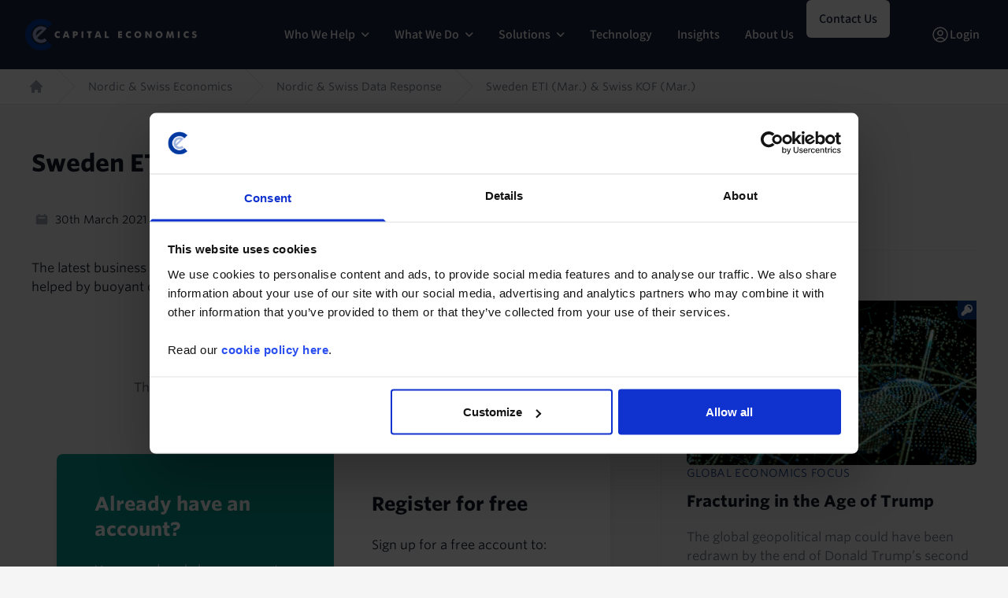

--- FILE ---
content_type: text/html; charset=UTF-8
request_url: https://www.capitaleconomics.com/clients/publications/nordic-swiss-economics/nordic-swiss-data-response/sweden-eti-mar-swiss-kof-mar
body_size: 18084
content:

<!DOCTYPE html>
<html lang="en" dir="ltr" class="scroll-smooth">
  <head>
    <meta name="viewport" content="width=device-width, initial-scale=1.0" />
    <link rel="apple-touch-icon" sizes="180x180" href="/themes/custom/ce/images/favicons/apple-touch-icon.png">
    <link rel="icon" type="image/png" sizes="32x32" href="/themes/custom/ce/images/favicons/favicon-32x32.png">
    <link rel="icon" type="image/png" sizes="16x16" href="/themes/custom/ce/images/favicons/favicon-16x16.png">
    <link rel="manifest" href="/themes/custom/ce/images/favicons/site.webmanifest">
    <link rel="mask-icon" href="/themes/custom/ce/images/favicons/safari-pinned-tab.svg" color="#000000">
    <link rel="shortcut icon" href="/themes/custom/ce/images/favicons/favicon.ico">
    <meta name="msapplication-TileColor" content="#000000">
    <meta name="msapplication-config" content="/themes/custom/ce/images/favicons/browserconfig.xml">
    <meta name="theme-color" content="#ffffff">
    <meta charset="utf-8" />
<script type="text/javascript" id="Cookiebot" src="https://consent.cookiebot.com/uc.js" data-cbid="6ebae365-80ed-4892-9640-9c67522ccd71" data-blockingmode="auto" async="async"></script>
<meta name="description" content="Ending Q1 on the front foot The latest business surveys indicate that Sweden and Switzerland ended Q1 on strong footings, helped by buoyant conditions in their manufacturing sectors. The rise in Sweden’s ETI in March, from 103.8 in February to 105.3, suggests that the Swedish economy has weathered tighter domestic restrictions well. While the ETI has not been a great indicator of" />
<link rel="canonical" href="https://www.capitaleconomics.com/clients/publications/nordic-swiss-economics/nordic-swiss-data-response/sweden-eti-mar-swiss-kof-mar" />
<meta name="baggage" content="sentry-trace_id=59f405b88c1243e2b8deb32a592ece7c,sentry-sample_rate=0.01,sentry-public_key=4c847c8210125a8e87228c743dbf799f,sentry-release=v3.15.1,sentry-environment=production,sentry-sampled=false" />
<meta name="sentry-trace" content="59f405b88c1243e2b8deb32a592ece7c-63f9d9b82e93418a-0" />
<meta name="traceparent" content="00-59f405b88c1243e2b8deb32a592ece7c-63f9d9b82e93418a-00" />
<meta name="Generator" content="Drupal 10 (https://www.drupal.org)" />
<meta name="MobileOptimized" content="width" />
<meta name="HandheldFriendly" content="true" />
<meta name="viewport" content="width=device-width, initial-scale=1.0" />
<script type="application/ld+json">{
    "@context": "https://schema.org",
    "@graph": [
        {
            "@type": "Article",
            "headline": "Sweden ETI (Mar.) \u0026 Swiss KOF (Mar.)",
            "name": "Sweden ETI (Mar.) \u0026 Swiss KOF (Mar.)",
            "description": "The latest business surveys indicate that Sweden and Switzerland ended Q1 on strong footings, helped by buoyant conditions in their manufacturing sectors.",
            "datePublished": "Wed, 28/05/2025 - 16:05",
            "dateModified": "Wed, 28/05/2025 - 16:05",
            "author": {
                "@type": "Person",
                "name": "Melanie Debono"
            }
        }
    ]
}</script>

    <title>Sweden ETI (Mar.) &amp; Swiss KOF (Mar.) | Capital Economics</title>
    <link rel="stylesheet" media="all" href="/sites/default/files/css/css_w_vKY_huFkp3J_EQXdrL6xAk4LUAjXfUEBvCkq1yYPE.css?delta=0&amp;language=en&amp;theme=ce&amp;include=eJw9y1EOwjAMA9ALheVMaWeV0oxUTQbr7RkI-LHsJzmDk1puThlc1JLoxWNqvZe3xOxWhvTrpGzWKpIF_9tpA7yOvYsucpODcMR5bT_7TvLpgY2TOOhR8XT-5LLZuiteJrczBw" />
<link rel="stylesheet" media="all" href="/sites/default/files/css/css_W4s8Jr50F2q0GHl9092hWPrPyHXhY95EHvygtN3j2Xk.css?delta=1&amp;language=en&amp;theme=ce&amp;include=eJw9y1EOwjAMA9ALheVMaWeV0oxUTQbr7RkI-LHsJzmDk1puThlc1JLoxWNqvZe3xOxWhvTrpGzWKpIF_9tpA7yOvYsucpODcMR5bT_7TvLpgY2TOOhR8XT-5LLZuiteJrczBw" />
<link rel="stylesheet" media="all" href="https://cloud.typography.com/6333452/6559432/css/fonts.css" />

    <script type="application/json" data-drupal-selector="drupal-settings-json">{"path":{"baseUrl":"\/","pathPrefix":"","currentPath":"node\/56724","currentPathIsAdmin":false,"isFront":false,"currentLanguage":"en"},"pluralDelimiter":"\u0003","suppressDeprecationErrors":true,"gtag":{"tagId":"","consentMode":false,"otherIds":[],"events":[],"additionalConfigInfo":[]},"ajaxPageState":{"libraries":"[base64]","theme":"ce","theme_token":null},"ajaxTrustedUrl":[],"gtm":{"tagId":null,"settings":{"data_layer":"dataLayer","include_environment":false},"tagIds":["GTM-KP6Q9BP"]},"raven":{"options":{"dsn":"https:\/\/4c847c8210125a8e87228c743dbf799f@www.supertreetrunk.com\/\/11","environment":"production","release":"v3.15.1","integrations":[],"tracesSampleRate":0.01,"autoSessionTracking":false,"sendClientReports":false},"showReportDialog":false,"browserTracingOptions":{"enableInp":true}},"data":{"extlink":{"extTarget":true,"extTargetNoOverride":true,"extNofollow":true,"extNoreferrer":true,"extFollowNoOverride":false,"extClass":"ext","extLabel":"(link is external)","extImgClass":false,"extSubdomains":true,"extExclude":"","extInclude":"","extCssExclude":".marketing .btn, .no-ext","extCssExplicit":"","extAlert":false,"extAlertText":"This link will take you to an external web site. We are not responsible for their content.","mailtoClass":"0","mailtoLabel":"(link sends email)","extUseFontAwesome":false,"extIconPlacement":"append","extFaLinkClasses":"fa fa-external-link","extFaMailtoClasses":"fa fa-envelope-o","whitelistedDomains":["capital-economics-content.s3.eu-west-2.amazonaws.com","research.cdn.capitaleconomics.com"]}},"dataLayer":{"defaultLang":"en","languages":{"en":{"id":"en","name":"English","direction":"ltr","weight":0}}},"cookiebot":{"message_placeholder_cookieconsent_optout_marketing_show":false,"message_placeholder_cookieconsent_optout_marketing":"\u003Cdiv class=\u0022cookiebot cookieconsent-optout-marketing\u0022\u003E\n\t\u003Cdiv class=\u0022cookieconsent-optout-marketing__inner\u0022\u003E\n\t\t\u003Cp\u003EPlease \u003Ca class=\u0022cookieconsent-optout-marketing__cookiebot-renew\u0022 href=\u0022!cookiebot_renew\u0022\u003Eaccept marketing-cookies\u003C\/a\u003E to view this embedded content from \u003Ca class=\u0022cookieconsent-optout-marketing__from-src-url\u0022 href=\u0022!cookiebot_from_src_url\u0022\u003E!cookiebot_from_src_url\u003C\/a\u003E\u003C\/p\u003E\n\n\n\t\u003C\/div\u003E\n\u003C\/div\u003E\n"},"csp":{"nonce":"gRvISGk1D5goYGkWKvuf5g"},"ckeditor5Premium":{"isMediaInstalled":true},"user":{"uid":0,"permissionsHash":"2803472b0bfc417efb568cfa27eb2bc49fd7b5aece1624d96c89eeea14320631"}}</script>
<script src="/sites/default/files/js/js_eLSkH_V58z4CrMrca94zk7GfuwMVnP_ALGdsTeqJxxI.js?scope=header&amp;delta=0&amp;language=en&amp;theme=ce&amp;include=eJxdjEEOwjAMBD-U1k-KnMRKTU1cOU5pf09BCAkuo505bCaoogll6n4KtxoygVHftHXeaXJMQv0Vh99j12GZ4oKtCFnIqitTUofvCgUdBU8ySLTgzmo90OHX9QrFxoYyfzRU1SoUHSvUC_8-4w2P33gPhjs1eDM4sjy4lTgYUDZu9ARQGU_V"></script>
<script src="/modules/contrib/google_tag/js/gtag.js?t8qyt4"></script>
<script src="/modules/contrib/google_tag/js/gtm.js?t8qyt4"></script>

  </head>
  <body class="path-node page-node-type-publication bg-grey-light">
        <a href="#main-content" class="visually-hidden focusable">
      Skip to main content
    </a>
    
      <div class="dialog-off-canvas-main-canvas" data-off-canvas-main-canvas>
    
  
<div id="anonymous-nav" x-data="{ background: false, subMenuOpen: false }" class="w-full">
  <div class="inset-0 shadow pointer-events-none" aria-hidden="true"></div>
  <div
    x-data="{ subMenuOpen: false }"
    class="relative z-20"
    :class="subMenuOpen ? 'lg:bg-design-md25-primary-dark' : ''"
  >
    <div class="container mx-auto flex justify-between items-center px-2 lg:px-8 lg:space-x-5 items-stretch">
      <div class="flex shrink-0 logo py-4 order-first items-center">
                      <div id="block-ce-branding" class="system-branding-block">
  
    
    <a href="/" rel="home" class="flex">
    <span class="sr-only">Capital Economics</span>
    <img class="sm:h-10 h-8 w-auto" src="/themes/custom/ce/logo.svg" alt="Home" />
  </a>
</div>


      </div>

            <div class="flex lg:hidden self-center order-last" x-data="{ mobileMenuOpen: false }">
        <button
          type="button"
          aria-expanded="false"
          aria-haspopup="true"
          x-on:click="mobileMenuOpen = !mobileMenuOpen;"
          :aria-checked="mobileMenuOpen"
          class="bg-white rounded-md p-2 inline-flex items-center justify-center text-gray-400 hover:text-gray-500 hover:bg-gray-100 focus:outline-none focus:ring-2 focus:ring-inset focus:ring-design-brand-primary"
          role="checkbox"
          tabindex="0"
          title="Open menu"
        >
          <span class="sr-only">Open menu</span>
          <svg class="h-6 w-6" xmlns="http://www.w3.org/2000/svg" fill="none" viewBox="0 0 24 24" stroke="currentColor" aria-hidden="true">
            <path stroke-linecap="round" stroke-linejoin="round" stroke-width="2" d="M4 6h16M4 12h16M4 18h16" />
          </svg>
        </button>

        <div
          x-show="mobileMenuOpen"
          x-cloak
          x-transition:enter="duration-200 ease-out"
          x-transition:enter-start="opacity-0 scale-95"
          x-transition:enter-end="opacity-100 scale-100"
          x-transition:leave="duration-100 ease-in"
          x-transition:leave-start="opacity-100 scale-100"
          x-transition:leave-end="opacity-0 scale-95"
          class="fixed w-full overflow-y-scroll mx-auto z-30 top-0 inset-x-0 transition transform origin-top-right lg:hidden bg-[#24213A]"
          id="mobileNavWrapper"
        >
          <div class="w-full md25-primary-dark flex">
            <div class="w-full h-screen">
                <div class="pb-6 lg:px-5 sm:pb-8">
  <div class="flex justify-end border-b lg:border-b-0 border-solid border-[#333042] items-center h-[4.5rem] md25-primary-dark">
        <!-- Close button -->
    <div class="pl-8 pr-6">
      <button
  type="button"
  @click="mobileMenuOpen = false; 0 !== '0' ? mobileSubMenuOpen0 = false : null;"
  class="rounded-md p-2 inline-flex items-center justify-center text-design-header-text focus:outline-none focus:ring-2 focus:ring-inset focus:ring-design-header-text"
>
  <span class="sr-only">Close menu</span>
  <svg class="h-6 w-6" xmlns="http://www.w3.org/2000/svg" fill="none" viewBox="0 0 24 24" stroke="currentColor" aria-hidden="true">
    <path stroke-linecap="round" stroke-linejoin="round" stroke-width="2" d="M6 18L18 6M6 6l12 12" />
  </svg>
</button>
    </div>
  </div>

    <nav id="mobileMenu" class="text-white" role="navigation" aria-labelledby="block-ce-marketing-2-menu">
    <div class="border-t border-solid border-[#24213A]">
      <div class="container mx-auto">
                          


        <ul class="lg:flex px-8 md:pl-0 md:gap-2 xl:gap-3 font-assistant font-semibold">
                <li x-data="{ desktopSubMenuOpen56336: false, mobileSubMenuOpen56336: false }" class="border-b lg:border-b-0 border-solid border-[#333042] content-center">
                            <div class="hidden lg:block">
            <button
              type="button"
              aria-expanded="false"
              aria-haspopup="true"
              @click="subMenuOpen = desktopSubMenuOpen56336 = !desktopSubMenuOpen56336;"
              :aria-checked="desktopSubMenuOpen56336"
              tabindex="0"
              class="rounded-md inline-flex items-center h-full lg:py-8 whitespace-nowrap font-assistant font-semibold px-2 xl:px-4 group "
              :class="desktopSubMenuOpen56336 == true ? 'text-[#A5B5DE]' : ''"
            >
              <span>Who We Help</span>
              <div class="pl-2">
                                <div class="hidden rotate-180"></div>
                <div :class="desktopSubMenuOpen56336 == true ? 'rotate-180 text-[#A5B5DE]' : ''">
                  <svg width="10" height="24" viewBox="0 0 10 6" fill="none" xmlns="http://www.w3.org/2000/svg">
                    <path d="M0.789062 1L4.78906 5L8.78906 1" stroke="white" stroke-width="1.5" stroke-linecap="round" stroke-linejoin="round"/>
                  </svg>
                </div>
              </div>
            </button>
          </div>

                              <div class="block lg:hidden">
            <button
              type="button"
              aria-expanded="false"
              aria-haspopup="true"
              @click="mobileSubMenuOpen56336 = !mobileSubMenuOpen56336"
              :aria-checked="mobileSubMenuOpen56336"
              tabindex="0"
              class="py-8 w-full rounded-md inline-flex items-center font-assistant font-semibold h-full whitespace-nowrap px-2 xl:px-4"
            >
              <div class="flex w-full">
                <div>Who We Help</div>
                <div class="text-[#A5B5DE] flex items-center ml-auto">
                  <svg width="16" height="12" viewBox="0 0 16 12" fill="none" xmlns="http://www.w3.org/2000/svg">
                    <path d="M15 5.99994L1 5.99994" stroke="#A5B5DE" stroke-width="1.5" stroke-linecap="round" stroke-linejoin="round"/>
                    <path d="M10 10.9999L15 5.99994" stroke="#A5B5DE" stroke-width="1.5" stroke-linecap="round" stroke-linejoin="round"/>
                    <path d="M10 0.999939L15 5.99994" stroke="#A5B5DE" stroke-width="1.5" stroke-linecap="round" stroke-linejoin="round"/>
                  </svg>
                </div>
              </div>
            </button>
          </div>
              <div class="hidden lg:block">
    <div
      x-show="desktopSubMenuOpen56336"
      x-cloak
      x-transition:enter="transition ease-out duration-200"
      x-transition:enter-start="opacity-0 -translate-y-1"
      x-transition:enter-end="opacity-100 translate-y-0"
      x-transition:leave="transition ease-in duration-150"
      x-transition:leave-start="opacity-100 stranslate-y-0"
      x-transition:leave-end="opacity-0 -translate-y-1"
      x-on:click.outside="desktopSubMenuOpen56336 = false"
      class="bg-[#24213A] absolute left-0 w-full pt-14 pb-14"
    >
          <ul class="lg:flex flex-row justify-center text-base">
                        <div class="w-full mr-6 max-w-[11.25rem]">
            <header class="uppercase text-[#A5B5DE] py-8">Roles</header>
                          <li class="sm:mb-6"><a href="/who-we-help/analyst" data-drupal-link-system-path="node/85861">Analyst</a></li>
                          <li class="sm:mb-6"><a href="/who-we-help/c-suite" data-drupal-link-system-path="node/85864">C-Suite Executive</a></li>
                          <li class="sm:mb-6"><a href="/who-we-help/economist" data-drupal-link-system-path="node/85862">Economist</a></li>
                          <li class="sm:mb-6"><a href="/who-we-help/policy-maker" data-drupal-link-system-path="node/85867">Policy Maker</a></li>
                          <li class="sm:mb-6"><a href="/who-we-help/portfolio-manager" data-drupal-link-system-path="node/85860">Portfolio Manager</a></li>
                          <li class="sm:mb-6"><a href="/who-we-help/risk-compliance" data-drupal-link-system-path="node/85863">Risk &amp; Compliance</a></li>
                          <li class="sm:mb-6"><a href="/who-we-help/trader" data-drupal-link-system-path="node/85866">Trader</a></li>
                          <li class="sm:mb-6"><a href="/who-we-help/treasury" data-drupal-link-system-path="node/85865">Treasury</a></li>
                      </div>
                                <div class="w-full mr-6 max-w-[11.25rem]">
            <header class="uppercase text-[#A5B5DE] py-8">Sectors</header>
                          <li class="sm:mb-6"><a href="/who-we-help/asset-owner" data-drupal-link-system-path="node/85878">Asset Owners</a></li>
                          <li class="sm:mb-6"><a href="/who-we-help/banking" data-drupal-link-system-path="node/85879">Banking</a></li>
                          <li class="sm:mb-6"><a href="/who-we-help/corporates" data-drupal-link-system-path="node/77215">Corporates</a></li>
                          <li class="sm:mb-6"><a href="/who-we-help/energy-commodities" data-drupal-link-system-path="node/85880">Energy &amp; Commodities</a></li>
                          <li class="sm:mb-6"><a href="/who-we-help/fund-management" data-drupal-link-system-path="node/74591">Fund Management</a></li>
                          <li class="sm:mb-6"><a href="/who-we-help/real-estate" data-drupal-link-system-path="node/71538">Real Estate</a></li>
                      </div>
                    </ul>
        </div>
  </div>

    <div class="block lg:hidden">
          <div class="block lg:hidden">
  <div
    x-show="mobileSubMenuOpen56336"
    x-cloak
    x-transition:enter="transition ease-out duration-200"
    x-transition:enter-start="opacity-0 translate-x-1"
    x-transition:enter-end="opacity-100 translate-x-0"
    x-transition:leave="transition ease-in duration-150"
    x-transition:leave-start="opacity-100 stranslate-x-0"
    x-transition:leave-end="opacity-0 translate-x-1"
    x-on:click.outside="mobileSubMenuOpen56336 = false"
    class="absolute left-0 top-0 w-full font-assistant sub-menu-panel"
  >
    <div class="bg-[#24213A] w-full flex align-stretch h-[4.5rem] items-center">
      <div class="flex-grow align-center basis-0">
                <button
          class="px-[2.5rem]"
          type="button"
          @click="mobileSubMenuOpen56336 = false"
        >
          <svg width="16" height="12" viewBox="0 0 16 12" fill="none" xmlns="http://www.w3.org/2000/svg">
  <path d="M1 6H15" stroke="white" stroke-width="1.5" stroke-linecap="round" stroke-linejoin="round"/>
  <path d="M6 1L1 6" stroke="white" stroke-width="1.5" stroke-linecap="round" stroke-linejoin="round"/>
  <path d="M6 11L1 6" stroke="white" stroke-width="1.5" stroke-linecap="round" stroke-linejoin="round"/>
</svg>
        </button>
      </div>
      <div class="flex justify-center flex-grow align-center font-semibold basis-0">
        Who We Help
      </div>
      <div class="flex flex-grow justify-end basis-0">
        <div class="px-6">
          <button
  type="button"
  @click="mobileMenuOpen = false; 56336 !== '0' ? mobileSubMenuOpen56336 = false : null;"
  class="rounded-md p-2 inline-flex items-center justify-center text-design-header-text focus:outline-none focus:ring-2 focus:ring-inset focus:ring-design-header-text"
>
  <span class="sr-only">Close menu</span>
  <svg class="h-6 w-6" xmlns="http://www.w3.org/2000/svg" fill="none" viewBox="0 0 24 24" stroke="currentColor" aria-hidden="true">
    <path stroke-linecap="round" stroke-linejoin="round" stroke-width="2" d="M6 18L18 6M6 6l12 12" />
  </svg>
</button>
        </div>
      </div>
    </div>

    <div class="bg-[#1D1A2E] font-semibold h-screen">
                  <header class="px-[2.5rem] uppercase bg-[#073B9F] leading-10">Roles</header>
        <ul class="px-[2.5rem] bg-[#1D1A2E]">
                  <li class="leading-[3rem]"><a href="/who-we-help/analyst" data-drupal-link-system-path="node/85861">Analyst</a></li>
                  <li class="leading-[3rem]"><a href="/who-we-help/c-suite" data-drupal-link-system-path="node/85864">C-Suite Executive</a></li>
                  <li class="leading-[3rem]"><a href="/who-we-help/economist" data-drupal-link-system-path="node/85862">Economist</a></li>
                  <li class="leading-[3rem]"><a href="/who-we-help/policy-maker" data-drupal-link-system-path="node/85867">Policy Maker</a></li>
                  <li class="leading-[3rem]"><a href="/who-we-help/portfolio-manager" data-drupal-link-system-path="node/85860">Portfolio Manager</a></li>
                  <li class="leading-[3rem]"><a href="/who-we-help/risk-compliance" data-drupal-link-system-path="node/85863">Risk &amp; Compliance</a></li>
                  <li class="leading-[3rem]"><a href="/who-we-help/trader" data-drupal-link-system-path="node/85866">Trader</a></li>
                  <li class="leading-[3rem]"><a href="/who-we-help/treasury" data-drupal-link-system-path="node/85865">Treasury</a></li>
                </ul>
                        <header class="px-[2.5rem] uppercase bg-[#073B9F] leading-10">Sectors</header>
        <ul class="px-[2.5rem] bg-[#1D1A2E]">
                  <li class="leading-[3rem]"><a href="/who-we-help/asset-owner" data-drupal-link-system-path="node/85878">Asset Owners</a></li>
                  <li class="leading-[3rem]"><a href="/who-we-help/banking" data-drupal-link-system-path="node/85879">Banking</a></li>
                  <li class="leading-[3rem]"><a href="/who-we-help/corporates" data-drupal-link-system-path="node/77215">Corporates</a></li>
                  <li class="leading-[3rem]"><a href="/who-we-help/energy-commodities" data-drupal-link-system-path="node/85880">Energy &amp; Commodities</a></li>
                  <li class="leading-[3rem]"><a href="/who-we-help/fund-management" data-drupal-link-system-path="node/74591">Fund Management</a></li>
                  <li class="leading-[3rem]"><a href="/who-we-help/real-estate" data-drupal-link-system-path="node/71538">Real Estate</a></li>
                </ul>
              </div>
  </div>
</div>
      </div>

              </li>
                <li x-data="{ desktopSubMenuOpen53199: false, mobileSubMenuOpen53199: false }" class="border-b lg:border-b-0 border-solid border-[#333042] content-center">
                            <div class="hidden lg:block">
            <button
              type="button"
              aria-expanded="false"
              aria-haspopup="true"
              @click="subMenuOpen = desktopSubMenuOpen53199 = !desktopSubMenuOpen53199;"
              :aria-checked="desktopSubMenuOpen53199"
              tabindex="0"
              class="rounded-md inline-flex items-center h-full lg:py-8 whitespace-nowrap font-assistant font-semibold px-2 xl:px-4 group "
              :class="desktopSubMenuOpen53199 == true ? 'text-[#A5B5DE]' : ''"
            >
              <span>What We Do</span>
              <div class="pl-2">
                                <div class="hidden rotate-180"></div>
                <div :class="desktopSubMenuOpen53199 == true ? 'rotate-180 text-[#A5B5DE]' : ''">
                  <svg width="10" height="24" viewBox="0 0 10 6" fill="none" xmlns="http://www.w3.org/2000/svg">
                    <path d="M0.789062 1L4.78906 5L8.78906 1" stroke="white" stroke-width="1.5" stroke-linecap="round" stroke-linejoin="round"/>
                  </svg>
                </div>
              </div>
            </button>
          </div>

                              <div class="block lg:hidden">
            <button
              type="button"
              aria-expanded="false"
              aria-haspopup="true"
              @click="mobileSubMenuOpen53199 = !mobileSubMenuOpen53199"
              :aria-checked="mobileSubMenuOpen53199"
              tabindex="0"
              class="py-8 w-full rounded-md inline-flex items-center font-assistant font-semibold h-full whitespace-nowrap px-2 xl:px-4"
            >
              <div class="flex w-full">
                <div>What We Do</div>
                <div class="text-[#A5B5DE] flex items-center ml-auto">
                  <svg width="16" height="12" viewBox="0 0 16 12" fill="none" xmlns="http://www.w3.org/2000/svg">
                    <path d="M15 5.99994L1 5.99994" stroke="#A5B5DE" stroke-width="1.5" stroke-linecap="round" stroke-linejoin="round"/>
                    <path d="M10 10.9999L15 5.99994" stroke="#A5B5DE" stroke-width="1.5" stroke-linecap="round" stroke-linejoin="round"/>
                    <path d="M10 0.999939L15 5.99994" stroke="#A5B5DE" stroke-width="1.5" stroke-linecap="round" stroke-linejoin="round"/>
                  </svg>
                </div>
              </div>
            </button>
          </div>
              <div class="hidden lg:block">
    <div
      x-show="desktopSubMenuOpen53199"
      x-cloak
      x-transition:enter="transition ease-out duration-200"
      x-transition:enter-start="opacity-0 -translate-y-1"
      x-transition:enter-end="opacity-100 translate-y-0"
      x-transition:leave="transition ease-in duration-150"
      x-transition:leave-start="opacity-100 stranslate-y-0"
      x-transition:leave-end="opacity-0 -translate-y-1"
      x-on:click.outside="desktopSubMenuOpen53199 = false"
      class="bg-[#24213A] absolute left-0 w-full pt-14 pb-14"
    >
                <div class="px-14">
        <ul class="mx-auto lg:flex flex-row justify-around text-base gap-[75px]">
                  <div class="grow">
                      <a href="/what-we-do/analysis">
              <li>
                <div class="font-assistant text-[#A5B5DE] font-semibold text-lg pb-4">
                  Analysis
                </div>
                <span class="font-assistant font-sm font-normal leading-5">Receive timely, independent insights from experts in every market.</span>
              </li>
            </a>
          </div>
                  <div class="grow">
                      <a href="/what-we-do/data">
              <li>
                <div class="font-assistant text-[#A5B5DE] font-semibold text-lg pb-4">
                  Data and Forecasts
                </div>
                <span class="font-assistant font-sm font-normal leading-5">Interact with fresh, actionable data in clear dashboards.</span>
              </li>
            </a>
          </div>
                  <div class="grow">
                      <a href="/what-we-do/economist-interaction">
              <li>
                <div class="font-assistant text-[#A5B5DE] font-semibold text-lg pb-4">
                  Economist Interaction
                </div>
                <span class="font-assistant font-sm font-normal leading-5">Engage with our economists via online channels and live events.</span>
              </li>
            </a>
          </div>
                </ul>
      </div>
        </div>
  </div>

    <div class="block lg:hidden">
          <div
  x-show="mobileSubMenuOpen53199"
  x-cloak
  x-transition:enter="transition ease-out duration-200"
  x-transition:enter-start="opacity-0 translate-x-1"
  x-transition:enter-end="opacity-100 translate-x-0"
  x-transition:leave="transition ease-in duration-150"
  x-transition:leave-start="opacity-100 stranslate-x-0"
  x-transition:leave-end="opacity-0 translate-x-1"
  x-on:click.outside="mobileSubMenuOpen53199 = false"
  class="absolute left-0 top-0 w-full font-assistant sub-menu-panel"
>
  <div class="bg-[#24213A] w-full flex align-stretch h-[4.5rem] items-center">
    <div class="flex-grow align-center basis-0">
            <button
        class="px-[2.5rem]"
        type="button"
        @click="mobileSubMenuOpen53199 = false"
      >
        <svg width="16" height="12" viewBox="0 0 16 12" fill="none" xmlns="http://www.w3.org/2000/svg">
  <path d="M1 6H15" stroke="white" stroke-width="1.5" stroke-linecap="round" stroke-linejoin="round"/>
  <path d="M6 1L1 6" stroke="white" stroke-width="1.5" stroke-linecap="round" stroke-linejoin="round"/>
  <path d="M6 11L1 6" stroke="white" stroke-width="1.5" stroke-linecap="round" stroke-linejoin="round"/>
</svg>
      </button>
    </div>
    <div class="flex justify-center flex-grow align-center basis-0">
      What We Do
    </div>
    <div class="flex flex-grow justify-end  basis-0">
      <div class="px-6">
        <button
  type="button"
  @click="mobileMenuOpen = false; 53199 !== '0' ? mobileSubMenuOpen53199 = false : null;"
  class="rounded-md p-2 inline-flex items-center justify-center text-design-header-text focus:outline-none focus:ring-2 focus:ring-inset focus:ring-design-header-text"
>
  <span class="sr-only">Close menu</span>
  <svg class="h-6 w-6" xmlns="http://www.w3.org/2000/svg" fill="none" viewBox="0 0 24 24" stroke="currentColor" aria-hidden="true">
    <path stroke-linecap="round" stroke-linejoin="round" stroke-width="2" d="M6 18L18 6M6 6l12 12" />
  </svg>
</button>
      </div>
    </div>
  </div>

  <div class="bg-[#1D1A2E] py-4 h-screen">
    <ul class="px-[2.5rem]">
                  <li>
          <a href="/what-we-do/analysis">
            <div class="py-8 border-b border-solid border-[#333042]">
              <div class="font-assistant text-[#A5B5DE] font-semibold text-lg leading-4 pb-4">
                Analysis
              </div>
              <span class="font-assistant font-sm font-normal leading-5">Receive timely, independent insights from experts in every market.</span>
            </div>
          </a>
        </li>
                  <li>
          <a href="/what-we-do/data">
            <div class="py-8 border-b border-solid border-[#333042]">
              <div class="font-assistant text-[#A5B5DE] font-semibold text-lg leading-4 pb-4">
                Data and Forecasts
              </div>
              <span class="font-assistant font-sm font-normal leading-5">Interact with fresh, actionable data in clear dashboards.</span>
            </div>
          </a>
        </li>
                  <li>
          <a href="/what-we-do/economist-interaction">
            <div class="py-8 border-b border-solid border-[#333042]">
              <div class="font-assistant text-[#A5B5DE] font-semibold text-lg leading-4 pb-4">
                Economist Interaction
              </div>
              <span class="font-assistant font-sm font-normal leading-5">Engage with our economists via online channels and live events.</span>
            </div>
          </a>
        </li>
        </ul>
  </div>
</div>
      </div>

              </li>
                <li x-data="{ desktopSubMenuOpen17573: false, mobileSubMenuOpen17573: false }" class="border-b lg:border-b-0 border-solid border-[#333042] content-center">
                            <div class="hidden lg:block">
            <button
              type="button"
              aria-expanded="false"
              aria-haspopup="true"
              @click="subMenuOpen = desktopSubMenuOpen17573 = !desktopSubMenuOpen17573;"
              :aria-checked="desktopSubMenuOpen17573"
              tabindex="0"
              class="rounded-md inline-flex items-center h-full lg:py-8 whitespace-nowrap font-assistant font-semibold px-2 xl:px-4 group "
              :class="desktopSubMenuOpen17573 == true ? 'text-[#A5B5DE]' : ''"
            >
              <span>Solutions</span>
              <div class="pl-2">
                                <div class="hidden rotate-180"></div>
                <div :class="desktopSubMenuOpen17573 == true ? 'rotate-180 text-[#A5B5DE]' : ''">
                  <svg width="10" height="24" viewBox="0 0 10 6" fill="none" xmlns="http://www.w3.org/2000/svg">
                    <path d="M0.789062 1L4.78906 5L8.78906 1" stroke="white" stroke-width="1.5" stroke-linecap="round" stroke-linejoin="round"/>
                  </svg>
                </div>
              </div>
            </button>
          </div>

                              <div class="block lg:hidden">
            <button
              type="button"
              aria-expanded="false"
              aria-haspopup="true"
              @click="mobileSubMenuOpen17573 = !mobileSubMenuOpen17573"
              :aria-checked="mobileSubMenuOpen17573"
              tabindex="0"
              class="py-8 w-full rounded-md inline-flex items-center font-assistant font-semibold h-full whitespace-nowrap px-2 xl:px-4"
            >
              <div class="flex w-full">
                <div>Solutions</div>
                <div class="text-[#A5B5DE] flex items-center ml-auto">
                  <svg width="16" height="12" viewBox="0 0 16 12" fill="none" xmlns="http://www.w3.org/2000/svg">
                    <path d="M15 5.99994L1 5.99994" stroke="#A5B5DE" stroke-width="1.5" stroke-linecap="round" stroke-linejoin="round"/>
                    <path d="M10 10.9999L15 5.99994" stroke="#A5B5DE" stroke-width="1.5" stroke-linecap="round" stroke-linejoin="round"/>
                    <path d="M10 0.999939L15 5.99994" stroke="#A5B5DE" stroke-width="1.5" stroke-linecap="round" stroke-linejoin="round"/>
                  </svg>
                </div>
              </div>
            </button>
          </div>
              <div class="hidden lg:block">
    <div
      x-show="desktopSubMenuOpen17573"
      x-cloak
      x-transition:enter="transition ease-out duration-200"
      x-transition:enter-start="opacity-0 -translate-y-1"
      x-transition:enter-end="opacity-100 translate-y-0"
      x-transition:leave="transition ease-in duration-150"
      x-transition:leave-start="opacity-100 stranslate-y-0"
      x-transition:leave-end="opacity-0 -translate-y-1"
      x-on:click.outside="desktopSubMenuOpen17573 = false"
      class="bg-[#24213A] absolute left-0 w-full pt-14 pb-14"
    >
                <div class="px-14">
        <ul class="mx-auto lg:flex flex-row justify-around text-base gap-[75px]">
                  <div class="grow">
                      <a href="/solutions/subscription-products">
              <li>
                <div class="font-assistant text-[#A5B5DE] font-semibold text-lg pb-4">
                  Subscription Products
                </div>
                <span class="font-assistant font-sm font-normal leading-5">Access our analysis, data, forecasts, and economists in real time on our platform.</span>
              </li>
            </a>
          </div>
                  <div class="grow">
                      <a href="/solutions/consultancy">
              <li>
                <div class="font-assistant text-[#A5B5DE] font-semibold text-lg pb-4">
                  Consultancy
                </div>
                <span class="font-assistant font-sm font-normal leading-5">Rely on strategic economic counsel that drives informed decisions for your organization.</span>
              </li>
            </a>
          </div>
                  <div class="grow">
                      <a href="/partners">
              <li>
                <div class="font-assistant text-[#A5B5DE] font-semibold text-lg pb-4">
                  Channel Partners
                </div>
                <span class="font-assistant font-sm font-normal leading-5">Partner with CE for tailored macroeconomic &amp; market insight.</span>
              </li>
            </a>
          </div>
                </ul>
      </div>
        </div>
  </div>

    <div class="block lg:hidden">
          <div
  x-show="mobileSubMenuOpen17573"
  x-cloak
  x-transition:enter="transition ease-out duration-200"
  x-transition:enter-start="opacity-0 translate-x-1"
  x-transition:enter-end="opacity-100 translate-x-0"
  x-transition:leave="transition ease-in duration-150"
  x-transition:leave-start="opacity-100 stranslate-x-0"
  x-transition:leave-end="opacity-0 translate-x-1"
  x-on:click.outside="mobileSubMenuOpen17573 = false"
  class="absolute left-0 top-0 w-full font-assistant sub-menu-panel"
>
  <div class="bg-[#24213A] w-full flex align-stretch h-[4.5rem] items-center">
    <div class="flex-grow align-center basis-0">
            <button
        class="px-[2.5rem]"
        type="button"
        @click="mobileSubMenuOpen17573 = false"
      >
        <svg width="16" height="12" viewBox="0 0 16 12" fill="none" xmlns="http://www.w3.org/2000/svg">
  <path d="M1 6H15" stroke="white" stroke-width="1.5" stroke-linecap="round" stroke-linejoin="round"/>
  <path d="M6 1L1 6" stroke="white" stroke-width="1.5" stroke-linecap="round" stroke-linejoin="round"/>
  <path d="M6 11L1 6" stroke="white" stroke-width="1.5" stroke-linecap="round" stroke-linejoin="round"/>
</svg>
      </button>
    </div>
    <div class="flex justify-center flex-grow align-center basis-0">
      Solutions
    </div>
    <div class="flex flex-grow justify-end  basis-0">
      <div class="px-6">
        <button
  type="button"
  @click="mobileMenuOpen = false; 17573 !== '0' ? mobileSubMenuOpen17573 = false : null;"
  class="rounded-md p-2 inline-flex items-center justify-center text-design-header-text focus:outline-none focus:ring-2 focus:ring-inset focus:ring-design-header-text"
>
  <span class="sr-only">Close menu</span>
  <svg class="h-6 w-6" xmlns="http://www.w3.org/2000/svg" fill="none" viewBox="0 0 24 24" stroke="currentColor" aria-hidden="true">
    <path stroke-linecap="round" stroke-linejoin="round" stroke-width="2" d="M6 18L18 6M6 6l12 12" />
  </svg>
</button>
      </div>
    </div>
  </div>

  <div class="bg-[#1D1A2E] py-4 h-screen">
    <ul class="px-[2.5rem]">
                  <li>
          <a href="/solutions/subscription-products">
            <div class="py-8 border-b border-solid border-[#333042]">
              <div class="font-assistant text-[#A5B5DE] font-semibold text-lg leading-4 pb-4">
                Subscription Products
              </div>
              <span class="font-assistant font-sm font-normal leading-5">Access our analysis, data, forecasts, and economists in real time on our platform.</span>
            </div>
          </a>
        </li>
                  <li>
          <a href="/solutions/consultancy">
            <div class="py-8 border-b border-solid border-[#333042]">
              <div class="font-assistant text-[#A5B5DE] font-semibold text-lg leading-4 pb-4">
                Consultancy
              </div>
              <span class="font-assistant font-sm font-normal leading-5">Rely on strategic economic counsel that drives informed decisions for your organization.</span>
            </div>
          </a>
        </li>
                  <li>
          <a href="/partners">
            <div class="py-8 border-b border-solid border-[#333042]">
              <div class="font-assistant text-[#A5B5DE] font-semibold text-lg leading-4 pb-4">
                Channel Partners
              </div>
              <span class="font-assistant font-sm font-normal leading-5">Partner with CE for tailored macroeconomic &amp; market insight.</span>
            </div>
          </a>
        </li>
        </ul>
  </div>
</div>
      </div>

              </li>
                <li x-data="{ desktopSubMenuOpen90305: false, mobileSubMenuOpen90305: false }" class="border-b lg:border-b-0 border-solid border-[#333042] content-center">
                                      <a href="/technology" class="w-full group rounded-md inline-flex items-center h-full whitespace-nowrap py-8 px-2 xl:px-4" data-drupal-link-system-path="node/85881">Technology</a>
              </li>
                <li x-data="{ desktopSubMenuOpen21720: false, mobileSubMenuOpen21720: false }" class="border-b lg:border-b-0 border-solid border-[#333042] content-center">
                                      <a href="/resources-hub" class="w-full group rounded-md inline-flex items-center h-full whitespace-nowrap py-8 px-2 xl:px-4" data-drupal-link-system-path="node/86583">Insights</a>
              </li>
                <li x-data="{ desktopSubMenuOpen6815: false, mobileSubMenuOpen6815: false }" class="border-b lg:border-b-0 border-solid border-[#333042] content-center">
                                      <a href="/about" class="w-full group rounded-md inline-flex items-center h-full whitespace-nowrap py-8 px-2 xl:px-4" data-drupal-link-system-path="node/60662">About Us</a>
              </li>
                <li x-data="{ desktopSubMenuOpen84703: false, mobileSubMenuOpen84703: false }" class="border-b lg:border-b-0 border-solid border-[#333042] content-center">
                                                            <a href="/contact" class="w-full group rounded-md inline-flex items-center whitespace-nowrap py-3 px-4 bg-white hover:bg-gray-100 text-design-md25-primary-dark">Contact Us</a>
              </li>
        </ul>
  


              </div>
    </div>
  </nav>
</div>
<nav role="navigation" aria-labelledby="block-useraccountmenu-menu" class="py-6 px-5 style-default" id="mobileUserMenu">
      <a href="/user/login?destination=/clients/publications/nordic-swiss-economics/nordic-swiss-data-response/sweden-eti-mar-swiss-kof-mar" class="mobile-login">Sign in</a>
  </nav>


            </div>
          </div>
        </div>
      </div>
      
            <div class="text-xs xl:text-base hidden lg:flex lg:items-center lg:justify-end text-white">
          <nav role="navigation" aria-labelledby="block-ce-anonymous-menu-menu" id="block-ce-anonymous-menu" class="system-menu-block-anonymous-menu">
            
  <h2 class="visually-hidden" id="block-ce-anonymous-menu-menu">Anonymous Menu</h2>
  

        


        <ul class="lg:flex px-8 md:pl-0 md:gap-2 xl:gap-3 font-assistant font-semibold">
                <li x-data="{ desktopSubMenuOpen76163: false, mobileSubMenuOpen76163: false }" class="border-b lg:border-b-0 border-solid border-[#333042] content-center">
                            <div class="hidden lg:block">
            <button
              type="button"
              aria-expanded="false"
              aria-haspopup="true"
              @click="subMenuOpen = desktopSubMenuOpen76163 = !desktopSubMenuOpen76163;"
              :aria-checked="desktopSubMenuOpen76163"
              tabindex="0"
              class="rounded-md inline-flex items-center h-full lg:py-8 whitespace-nowrap font-assistant font-semibold px-2 xl:px-4 group "
              :class="desktopSubMenuOpen76163 == true ? 'text-[#A5B5DE]' : ''"
            >
              <span>Who We Help</span>
              <div class="pl-2">
                                <div class="hidden rotate-180"></div>
                <div :class="desktopSubMenuOpen76163 == true ? 'rotate-180 text-[#A5B5DE]' : ''">
                  <svg width="10" height="24" viewBox="0 0 10 6" fill="none" xmlns="http://www.w3.org/2000/svg">
                    <path d="M0.789062 1L4.78906 5L8.78906 1" stroke="white" stroke-width="1.5" stroke-linecap="round" stroke-linejoin="round"/>
                  </svg>
                </div>
              </div>
            </button>
          </div>

                              <div class="block lg:hidden">
            <button
              type="button"
              aria-expanded="false"
              aria-haspopup="true"
              @click="mobileSubMenuOpen76163 = !mobileSubMenuOpen76163"
              :aria-checked="mobileSubMenuOpen76163"
              tabindex="0"
              class="py-8 w-full rounded-md inline-flex items-center font-assistant font-semibold h-full whitespace-nowrap px-2 xl:px-4"
            >
              <div class="flex w-full">
                <div>Who We Help</div>
                <div class="text-[#A5B5DE] flex items-center ml-auto">
                  <svg width="16" height="12" viewBox="0 0 16 12" fill="none" xmlns="http://www.w3.org/2000/svg">
                    <path d="M15 5.99994L1 5.99994" stroke="#A5B5DE" stroke-width="1.5" stroke-linecap="round" stroke-linejoin="round"/>
                    <path d="M10 10.9999L15 5.99994" stroke="#A5B5DE" stroke-width="1.5" stroke-linecap="round" stroke-linejoin="round"/>
                    <path d="M10 0.999939L15 5.99994" stroke="#A5B5DE" stroke-width="1.5" stroke-linecap="round" stroke-linejoin="round"/>
                  </svg>
                </div>
              </div>
            </button>
          </div>
              <div class="hidden lg:block">
    <div
      x-show="desktopSubMenuOpen76163"
      x-cloak
      x-transition:enter="transition ease-out duration-200"
      x-transition:enter-start="opacity-0 -translate-y-1"
      x-transition:enter-end="opacity-100 translate-y-0"
      x-transition:leave="transition ease-in duration-150"
      x-transition:leave-start="opacity-100 stranslate-y-0"
      x-transition:leave-end="opacity-0 -translate-y-1"
      x-on:click.outside="desktopSubMenuOpen76163 = false"
      class="bg-[#24213A] absolute left-0 w-full pt-14 pb-14"
    >
          <ul class="lg:flex flex-row justify-center text-base">
                        <div class="w-full mr-6 max-w-[11.25rem]">
            <header class="uppercase text-[#A5B5DE] py-8">Roles</header>
                          <li class="sm:mb-6"><a href="/who-we-help/analyst" data-drupal-link-system-path="node/85861">Analyst</a></li>
                          <li class="sm:mb-6"><a href="/who-we-help/c-suite" data-drupal-link-system-path="node/85864">C-Suite Executive</a></li>
                          <li class="sm:mb-6"><a href="/who-we-help/economist" data-drupal-link-system-path="node/85862">Economist</a></li>
                          <li class="sm:mb-6"><a href="/who-we-help/policy-maker" data-drupal-link-system-path="node/85867">Policy Maker</a></li>
                          <li class="sm:mb-6"><a href="/who-we-help/portfolio-manager" data-drupal-link-system-path="node/85860">Portfolio Manager</a></li>
                          <li class="sm:mb-6"><a href="/who-we-help/risk-compliance" data-drupal-link-system-path="node/85863">Risk &amp; Compliance</a></li>
                          <li class="sm:mb-6"><a href="/who-we-help/trader" data-drupal-link-system-path="node/85866">Trader</a></li>
                          <li class="sm:mb-6"><a href="/who-we-help/treasury" data-drupal-link-system-path="node/85865">Treasury</a></li>
                      </div>
                                <div class="w-full mr-6 max-w-[11.25rem]">
            <header class="uppercase text-[#A5B5DE] py-8">Sectors</header>
                          <li class="sm:mb-6"><a href="/who-we-help/asset-owner" data-drupal-link-system-path="node/85878">Asset Owners</a></li>
                          <li class="sm:mb-6"><a href="/who-we-help/banking" data-drupal-link-system-path="node/85879">Banking</a></li>
                          <li class="sm:mb-6"><a href="/who-we-help/corporates" data-drupal-link-system-path="node/77215">Corporates</a></li>
                          <li class="sm:mb-6"><a href="/who-we-help/energy-commodities" data-drupal-link-system-path="node/85880">Energy &amp; Commodities</a></li>
                          <li class="sm:mb-6"><a href="/who-we-help/fund-management" data-drupal-link-system-path="node/74591">Fund Management</a></li>
                          <li class="sm:mb-6"><a href="/who-we-help/real-estate" data-drupal-link-system-path="node/71538">Real Estate</a></li>
                      </div>
                    </ul>
        </div>
  </div>

    <div class="block lg:hidden">
          <div class="block lg:hidden">
  <div
    x-show="mobileSubMenuOpen76163"
    x-cloak
    x-transition:enter="transition ease-out duration-200"
    x-transition:enter-start="opacity-0 translate-x-1"
    x-transition:enter-end="opacity-100 translate-x-0"
    x-transition:leave="transition ease-in duration-150"
    x-transition:leave-start="opacity-100 stranslate-x-0"
    x-transition:leave-end="opacity-0 translate-x-1"
    x-on:click.outside="mobileSubMenuOpen76163 = false"
    class="absolute left-0 top-0 w-full font-assistant sub-menu-panel"
  >
    <div class="bg-[#24213A] w-full flex align-stretch h-[4.5rem] items-center">
      <div class="flex-grow align-center basis-0">
                <button
          class="px-[2.5rem]"
          type="button"
          @click="mobileSubMenuOpen76163 = false"
        >
          <svg width="16" height="12" viewBox="0 0 16 12" fill="none" xmlns="http://www.w3.org/2000/svg">
  <path d="M1 6H15" stroke="white" stroke-width="1.5" stroke-linecap="round" stroke-linejoin="round"/>
  <path d="M6 1L1 6" stroke="white" stroke-width="1.5" stroke-linecap="round" stroke-linejoin="round"/>
  <path d="M6 11L1 6" stroke="white" stroke-width="1.5" stroke-linecap="round" stroke-linejoin="round"/>
</svg>
        </button>
      </div>
      <div class="flex justify-center flex-grow align-center font-semibold basis-0">
        Who We Help
      </div>
      <div class="flex flex-grow justify-end basis-0">
        <div class="px-6">
          <button
  type="button"
  @click="mobileMenuOpen = false; 76163 !== '0' ? mobileSubMenuOpen76163 = false : null;"
  class="rounded-md p-2 inline-flex items-center justify-center text-design-header-text focus:outline-none focus:ring-2 focus:ring-inset focus:ring-design-header-text"
>
  <span class="sr-only">Close menu</span>
  <svg class="h-6 w-6" xmlns="http://www.w3.org/2000/svg" fill="none" viewBox="0 0 24 24" stroke="currentColor" aria-hidden="true">
    <path stroke-linecap="round" stroke-linejoin="round" stroke-width="2" d="M6 18L18 6M6 6l12 12" />
  </svg>
</button>
        </div>
      </div>
    </div>

    <div class="bg-[#1D1A2E] font-semibold h-screen">
                  <header class="px-[2.5rem] uppercase bg-[#073B9F] leading-10">Roles</header>
        <ul class="px-[2.5rem] bg-[#1D1A2E]">
                  <li class="leading-[3rem]"><a href="/who-we-help/analyst" data-drupal-link-system-path="node/85861">Analyst</a></li>
                  <li class="leading-[3rem]"><a href="/who-we-help/c-suite" data-drupal-link-system-path="node/85864">C-Suite Executive</a></li>
                  <li class="leading-[3rem]"><a href="/who-we-help/economist" data-drupal-link-system-path="node/85862">Economist</a></li>
                  <li class="leading-[3rem]"><a href="/who-we-help/policy-maker" data-drupal-link-system-path="node/85867">Policy Maker</a></li>
                  <li class="leading-[3rem]"><a href="/who-we-help/portfolio-manager" data-drupal-link-system-path="node/85860">Portfolio Manager</a></li>
                  <li class="leading-[3rem]"><a href="/who-we-help/risk-compliance" data-drupal-link-system-path="node/85863">Risk &amp; Compliance</a></li>
                  <li class="leading-[3rem]"><a href="/who-we-help/trader" data-drupal-link-system-path="node/85866">Trader</a></li>
                  <li class="leading-[3rem]"><a href="/who-we-help/treasury" data-drupal-link-system-path="node/85865">Treasury</a></li>
                </ul>
                        <header class="px-[2.5rem] uppercase bg-[#073B9F] leading-10">Sectors</header>
        <ul class="px-[2.5rem] bg-[#1D1A2E]">
                  <li class="leading-[3rem]"><a href="/who-we-help/asset-owner" data-drupal-link-system-path="node/85878">Asset Owners</a></li>
                  <li class="leading-[3rem]"><a href="/who-we-help/banking" data-drupal-link-system-path="node/85879">Banking</a></li>
                  <li class="leading-[3rem]"><a href="/who-we-help/corporates" data-drupal-link-system-path="node/77215">Corporates</a></li>
                  <li class="leading-[3rem]"><a href="/who-we-help/energy-commodities" data-drupal-link-system-path="node/85880">Energy &amp; Commodities</a></li>
                  <li class="leading-[3rem]"><a href="/who-we-help/fund-management" data-drupal-link-system-path="node/74591">Fund Management</a></li>
                  <li class="leading-[3rem]"><a href="/who-we-help/real-estate" data-drupal-link-system-path="node/71538">Real Estate</a></li>
                </ul>
              </div>
  </div>
</div>
      </div>

              </li>
                <li x-data="{ desktopSubMenuOpen32099: false, mobileSubMenuOpen32099: false }" class="border-b lg:border-b-0 border-solid border-[#333042] content-center">
                            <div class="hidden lg:block">
            <button
              type="button"
              aria-expanded="false"
              aria-haspopup="true"
              @click="subMenuOpen = desktopSubMenuOpen32099 = !desktopSubMenuOpen32099;"
              :aria-checked="desktopSubMenuOpen32099"
              tabindex="0"
              class="rounded-md inline-flex items-center h-full lg:py-8 whitespace-nowrap font-assistant font-semibold px-2 xl:px-4 group "
              :class="desktopSubMenuOpen32099 == true ? 'text-[#A5B5DE]' : ''"
            >
              <span>What We Do</span>
              <div class="pl-2">
                                <div class="hidden rotate-180"></div>
                <div :class="desktopSubMenuOpen32099 == true ? 'rotate-180 text-[#A5B5DE]' : ''">
                  <svg width="10" height="24" viewBox="0 0 10 6" fill="none" xmlns="http://www.w3.org/2000/svg">
                    <path d="M0.789062 1L4.78906 5L8.78906 1" stroke="white" stroke-width="1.5" stroke-linecap="round" stroke-linejoin="round"/>
                  </svg>
                </div>
              </div>
            </button>
          </div>

                              <div class="block lg:hidden">
            <button
              type="button"
              aria-expanded="false"
              aria-haspopup="true"
              @click="mobileSubMenuOpen32099 = !mobileSubMenuOpen32099"
              :aria-checked="mobileSubMenuOpen32099"
              tabindex="0"
              class="py-8 w-full rounded-md inline-flex items-center font-assistant font-semibold h-full whitespace-nowrap px-2 xl:px-4"
            >
              <div class="flex w-full">
                <div>What We Do</div>
                <div class="text-[#A5B5DE] flex items-center ml-auto">
                  <svg width="16" height="12" viewBox="0 0 16 12" fill="none" xmlns="http://www.w3.org/2000/svg">
                    <path d="M15 5.99994L1 5.99994" stroke="#A5B5DE" stroke-width="1.5" stroke-linecap="round" stroke-linejoin="round"/>
                    <path d="M10 10.9999L15 5.99994" stroke="#A5B5DE" stroke-width="1.5" stroke-linecap="round" stroke-linejoin="round"/>
                    <path d="M10 0.999939L15 5.99994" stroke="#A5B5DE" stroke-width="1.5" stroke-linecap="round" stroke-linejoin="round"/>
                  </svg>
                </div>
              </div>
            </button>
          </div>
              <div class="hidden lg:block">
    <div
      x-show="desktopSubMenuOpen32099"
      x-cloak
      x-transition:enter="transition ease-out duration-200"
      x-transition:enter-start="opacity-0 -translate-y-1"
      x-transition:enter-end="opacity-100 translate-y-0"
      x-transition:leave="transition ease-in duration-150"
      x-transition:leave-start="opacity-100 stranslate-y-0"
      x-transition:leave-end="opacity-0 -translate-y-1"
      x-on:click.outside="desktopSubMenuOpen32099 = false"
      class="bg-[#24213A] absolute left-0 w-full pt-14 pb-14"
    >
                <div class="px-14">
        <ul class="mx-auto lg:flex flex-row justify-around text-base gap-[75px]">
                  <div class="grow">
                      <a href="/what-we-do/analysis">
              <li>
                <div class="font-assistant text-[#A5B5DE] font-semibold text-lg pb-4">
                  Analysis
                </div>
                <span class="font-assistant font-sm font-normal leading-5">Receive timely, independent insights from experts in every market.</span>
              </li>
            </a>
          </div>
                  <div class="grow">
                      <a href="/what-we-do/data">
              <li>
                <div class="font-assistant text-[#A5B5DE] font-semibold text-lg pb-4">
                  Data and Forecasts
                </div>
                <span class="font-assistant font-sm font-normal leading-5">Interact with fresh, actionable data in clear dashboards.</span>
              </li>
            </a>
          </div>
                  <div class="grow">
                      <a href="/what-we-do/economist-interaction">
              <li>
                <div class="font-assistant text-[#A5B5DE] font-semibold text-lg pb-4">
                  Economist Interaction
                </div>
                <span class="font-assistant font-sm font-normal leading-5">Engage with our economists via online channels and live events.</span>
              </li>
            </a>
          </div>
                </ul>
      </div>
        </div>
  </div>

    <div class="block lg:hidden">
          <div
  x-show="mobileSubMenuOpen32099"
  x-cloak
  x-transition:enter="transition ease-out duration-200"
  x-transition:enter-start="opacity-0 translate-x-1"
  x-transition:enter-end="opacity-100 translate-x-0"
  x-transition:leave="transition ease-in duration-150"
  x-transition:leave-start="opacity-100 stranslate-x-0"
  x-transition:leave-end="opacity-0 translate-x-1"
  x-on:click.outside="mobileSubMenuOpen32099 = false"
  class="absolute left-0 top-0 w-full font-assistant sub-menu-panel"
>
  <div class="bg-[#24213A] w-full flex align-stretch h-[4.5rem] items-center">
    <div class="flex-grow align-center basis-0">
            <button
        class="px-[2.5rem]"
        type="button"
        @click="mobileSubMenuOpen32099 = false"
      >
        <svg width="16" height="12" viewBox="0 0 16 12" fill="none" xmlns="http://www.w3.org/2000/svg">
  <path d="M1 6H15" stroke="white" stroke-width="1.5" stroke-linecap="round" stroke-linejoin="round"/>
  <path d="M6 1L1 6" stroke="white" stroke-width="1.5" stroke-linecap="round" stroke-linejoin="round"/>
  <path d="M6 11L1 6" stroke="white" stroke-width="1.5" stroke-linecap="round" stroke-linejoin="round"/>
</svg>
      </button>
    </div>
    <div class="flex justify-center flex-grow align-center basis-0">
      What We Do
    </div>
    <div class="flex flex-grow justify-end  basis-0">
      <div class="px-6">
        <button
  type="button"
  @click="mobileMenuOpen = false; 32099 !== '0' ? mobileSubMenuOpen32099 = false : null;"
  class="rounded-md p-2 inline-flex items-center justify-center text-design-header-text focus:outline-none focus:ring-2 focus:ring-inset focus:ring-design-header-text"
>
  <span class="sr-only">Close menu</span>
  <svg class="h-6 w-6" xmlns="http://www.w3.org/2000/svg" fill="none" viewBox="0 0 24 24" stroke="currentColor" aria-hidden="true">
    <path stroke-linecap="round" stroke-linejoin="round" stroke-width="2" d="M6 18L18 6M6 6l12 12" />
  </svg>
</button>
      </div>
    </div>
  </div>

  <div class="bg-[#1D1A2E] py-4 h-screen">
    <ul class="px-[2.5rem]">
                  <li>
          <a href="/what-we-do/analysis">
            <div class="py-8 border-b border-solid border-[#333042]">
              <div class="font-assistant text-[#A5B5DE] font-semibold text-lg leading-4 pb-4">
                Analysis
              </div>
              <span class="font-assistant font-sm font-normal leading-5">Receive timely, independent insights from experts in every market.</span>
            </div>
          </a>
        </li>
                  <li>
          <a href="/what-we-do/data">
            <div class="py-8 border-b border-solid border-[#333042]">
              <div class="font-assistant text-[#A5B5DE] font-semibold text-lg leading-4 pb-4">
                Data and Forecasts
              </div>
              <span class="font-assistant font-sm font-normal leading-5">Interact with fresh, actionable data in clear dashboards.</span>
            </div>
          </a>
        </li>
                  <li>
          <a href="/what-we-do/economist-interaction">
            <div class="py-8 border-b border-solid border-[#333042]">
              <div class="font-assistant text-[#A5B5DE] font-semibold text-lg leading-4 pb-4">
                Economist Interaction
              </div>
              <span class="font-assistant font-sm font-normal leading-5">Engage with our economists via online channels and live events.</span>
            </div>
          </a>
        </li>
        </ul>
  </div>
</div>
      </div>

              </li>
                <li x-data="{ desktopSubMenuOpen98963: false, mobileSubMenuOpen98963: false }" class="border-b lg:border-b-0 border-solid border-[#333042] content-center">
                            <div class="hidden lg:block">
            <button
              type="button"
              aria-expanded="false"
              aria-haspopup="true"
              @click="subMenuOpen = desktopSubMenuOpen98963 = !desktopSubMenuOpen98963;"
              :aria-checked="desktopSubMenuOpen98963"
              tabindex="0"
              class="rounded-md inline-flex items-center h-full lg:py-8 whitespace-nowrap font-assistant font-semibold px-2 xl:px-4 group "
              :class="desktopSubMenuOpen98963 == true ? 'text-[#A5B5DE]' : ''"
            >
              <span>Solutions</span>
              <div class="pl-2">
                                <div class="hidden rotate-180"></div>
                <div :class="desktopSubMenuOpen98963 == true ? 'rotate-180 text-[#A5B5DE]' : ''">
                  <svg width="10" height="24" viewBox="0 0 10 6" fill="none" xmlns="http://www.w3.org/2000/svg">
                    <path d="M0.789062 1L4.78906 5L8.78906 1" stroke="white" stroke-width="1.5" stroke-linecap="round" stroke-linejoin="round"/>
                  </svg>
                </div>
              </div>
            </button>
          </div>

                              <div class="block lg:hidden">
            <button
              type="button"
              aria-expanded="false"
              aria-haspopup="true"
              @click="mobileSubMenuOpen98963 = !mobileSubMenuOpen98963"
              :aria-checked="mobileSubMenuOpen98963"
              tabindex="0"
              class="py-8 w-full rounded-md inline-flex items-center font-assistant font-semibold h-full whitespace-nowrap px-2 xl:px-4"
            >
              <div class="flex w-full">
                <div>Solutions</div>
                <div class="text-[#A5B5DE] flex items-center ml-auto">
                  <svg width="16" height="12" viewBox="0 0 16 12" fill="none" xmlns="http://www.w3.org/2000/svg">
                    <path d="M15 5.99994L1 5.99994" stroke="#A5B5DE" stroke-width="1.5" stroke-linecap="round" stroke-linejoin="round"/>
                    <path d="M10 10.9999L15 5.99994" stroke="#A5B5DE" stroke-width="1.5" stroke-linecap="round" stroke-linejoin="round"/>
                    <path d="M10 0.999939L15 5.99994" stroke="#A5B5DE" stroke-width="1.5" stroke-linecap="round" stroke-linejoin="round"/>
                  </svg>
                </div>
              </div>
            </button>
          </div>
              <div class="hidden lg:block">
    <div
      x-show="desktopSubMenuOpen98963"
      x-cloak
      x-transition:enter="transition ease-out duration-200"
      x-transition:enter-start="opacity-0 -translate-y-1"
      x-transition:enter-end="opacity-100 translate-y-0"
      x-transition:leave="transition ease-in duration-150"
      x-transition:leave-start="opacity-100 stranslate-y-0"
      x-transition:leave-end="opacity-0 -translate-y-1"
      x-on:click.outside="desktopSubMenuOpen98963 = false"
      class="bg-[#24213A] absolute left-0 w-full pt-14 pb-14"
    >
                <div class="px-14">
        <ul class="mx-auto lg:flex flex-row justify-around text-base gap-[75px]">
                  <div class="grow">
                      <a href="/solutions/subscription-products">
              <li>
                <div class="font-assistant text-[#A5B5DE] font-semibold text-lg pb-4">
                  Subscription Products
                </div>
                <span class="font-assistant font-sm font-normal leading-5">Access our analysis, data, forecasts, and economists in real time on our platform.</span>
              </li>
            </a>
          </div>
                  <div class="grow">
                      <a href="/solutions/consultancy">
              <li>
                <div class="font-assistant text-[#A5B5DE] font-semibold text-lg pb-4">
                  Consultancy
                </div>
                <span class="font-assistant font-sm font-normal leading-5">Rely on strategic economic counsel that drives informed decisions for your organization.</span>
              </li>
            </a>
          </div>
                  <div class="grow">
                      <a href="/partners">
              <li>
                <div class="font-assistant text-[#A5B5DE] font-semibold text-lg pb-4">
                  Channel Partners
                </div>
                <span class="font-assistant font-sm font-normal leading-5">Partner with CE for tailored macroeconomic &amp; market insight.</span>
              </li>
            </a>
          </div>
                </ul>
      </div>
        </div>
  </div>

    <div class="block lg:hidden">
          <div
  x-show="mobileSubMenuOpen98963"
  x-cloak
  x-transition:enter="transition ease-out duration-200"
  x-transition:enter-start="opacity-0 translate-x-1"
  x-transition:enter-end="opacity-100 translate-x-0"
  x-transition:leave="transition ease-in duration-150"
  x-transition:leave-start="opacity-100 stranslate-x-0"
  x-transition:leave-end="opacity-0 translate-x-1"
  x-on:click.outside="mobileSubMenuOpen98963 = false"
  class="absolute left-0 top-0 w-full font-assistant sub-menu-panel"
>
  <div class="bg-[#24213A] w-full flex align-stretch h-[4.5rem] items-center">
    <div class="flex-grow align-center basis-0">
            <button
        class="px-[2.5rem]"
        type="button"
        @click="mobileSubMenuOpen98963 = false"
      >
        <svg width="16" height="12" viewBox="0 0 16 12" fill="none" xmlns="http://www.w3.org/2000/svg">
  <path d="M1 6H15" stroke="white" stroke-width="1.5" stroke-linecap="round" stroke-linejoin="round"/>
  <path d="M6 1L1 6" stroke="white" stroke-width="1.5" stroke-linecap="round" stroke-linejoin="round"/>
  <path d="M6 11L1 6" stroke="white" stroke-width="1.5" stroke-linecap="round" stroke-linejoin="round"/>
</svg>
      </button>
    </div>
    <div class="flex justify-center flex-grow align-center basis-0">
      Solutions
    </div>
    <div class="flex flex-grow justify-end  basis-0">
      <div class="px-6">
        <button
  type="button"
  @click="mobileMenuOpen = false; 98963 !== '0' ? mobileSubMenuOpen98963 = false : null;"
  class="rounded-md p-2 inline-flex items-center justify-center text-design-header-text focus:outline-none focus:ring-2 focus:ring-inset focus:ring-design-header-text"
>
  <span class="sr-only">Close menu</span>
  <svg class="h-6 w-6" xmlns="http://www.w3.org/2000/svg" fill="none" viewBox="0 0 24 24" stroke="currentColor" aria-hidden="true">
    <path stroke-linecap="round" stroke-linejoin="round" stroke-width="2" d="M6 18L18 6M6 6l12 12" />
  </svg>
</button>
      </div>
    </div>
  </div>

  <div class="bg-[#1D1A2E] py-4 h-screen">
    <ul class="px-[2.5rem]">
                  <li>
          <a href="/solutions/subscription-products">
            <div class="py-8 border-b border-solid border-[#333042]">
              <div class="font-assistant text-[#A5B5DE] font-semibold text-lg leading-4 pb-4">
                Subscription Products
              </div>
              <span class="font-assistant font-sm font-normal leading-5">Access our analysis, data, forecasts, and economists in real time on our platform.</span>
            </div>
          </a>
        </li>
                  <li>
          <a href="/solutions/consultancy">
            <div class="py-8 border-b border-solid border-[#333042]">
              <div class="font-assistant text-[#A5B5DE] font-semibold text-lg leading-4 pb-4">
                Consultancy
              </div>
              <span class="font-assistant font-sm font-normal leading-5">Rely on strategic economic counsel that drives informed decisions for your organization.</span>
            </div>
          </a>
        </li>
                  <li>
          <a href="/partners">
            <div class="py-8 border-b border-solid border-[#333042]">
              <div class="font-assistant text-[#A5B5DE] font-semibold text-lg leading-4 pb-4">
                Channel Partners
              </div>
              <span class="font-assistant font-sm font-normal leading-5">Partner with CE for tailored macroeconomic &amp; market insight.</span>
            </div>
          </a>
        </li>
        </ul>
  </div>
</div>
      </div>

              </li>
                <li x-data="{ desktopSubMenuOpen63081: false, mobileSubMenuOpen63081: false }" class="border-b lg:border-b-0 border-solid border-[#333042] content-center">
                                      <a href="/technology" class="w-full group rounded-md inline-flex items-center h-full whitespace-nowrap py-8 px-2 xl:px-4" data-drupal-link-system-path="node/85881">Technology</a>
              </li>
                <li x-data="{ desktopSubMenuOpen61847: false, mobileSubMenuOpen61847: false }" class="border-b lg:border-b-0 border-solid border-[#333042] content-center">
                                      <a href="/resources-hub" class="w-full group rounded-md inline-flex items-center h-full whitespace-nowrap py-8 px-2 xl:px-4" data-drupal-link-system-path="node/86583">Insights</a>
              </li>
                <li x-data="{ desktopSubMenuOpen98734: false, mobileSubMenuOpen98734: false }" class="border-b lg:border-b-0 border-solid border-[#333042] content-center">
                                      <a href="/about" class="w-full group rounded-md inline-flex items-center h-full whitespace-nowrap py-8 px-2 xl:px-4" data-drupal-link-system-path="node/60662">About Us</a>
              </li>
                <li x-data="{ desktopSubMenuOpen80851: false, mobileSubMenuOpen80851: false }" class="border-b lg:border-b-0 border-solid border-[#333042] content-center">
                                                            <a href="/contact" class="w-full group rounded-md inline-flex items-center whitespace-nowrap py-3 px-4 bg-white hover:bg-gray-100 text-design-md25-primary-dark">Contact Us</a>
              </li>
        </ul>
  


  </nav>

<nav role="navigation" class="ml-4 flex-shrink-0 flex items-center" class="py-6 px-5" id="desktopUserMenu">
  <div class="relative inline-block text-left" x-data="{ isOpen: false }">
          <a class="p-1 rounded-full flex text-white items-center" href="/user/login?destination=/clients/publications/nordic-swiss-economics/nordic-swiss-data-response/sweden-eti-mar-swiss-kof-mar" title="Login">
        <svg width="24" height="24" viewBox="0 0 24 24" fill="none" xmlns="http://www.w3.org/2000/svg">
          <path d="M18.3639 5.63604C21.8787 9.15076 21.8787 14.8492 18.3639 18.3639C14.8492 21.8787 9.15074 21.8787 5.63604 18.3639C2.12132 14.8492 2.12132 9.15074 5.63604 5.63604C9.15076 2.12132 14.8492 2.12132 18.3639 5.63604" stroke="white" stroke-width="1.5" stroke-linecap="round" stroke-linejoin="round"/>
          <path d="M17.3074 19.257C16.9234 17.417 14.7054 16 12.0004 16C9.29536 16 7.07736 17.417 6.69336 19.257" stroke="white" stroke-width="1.5" stroke-linecap="round" stroke-linejoin="round"/>
          <path d="M14.1213 7.87868C15.2929 9.05025 15.2929 10.9497 14.1213 12.1213C12.9497 13.2929 11.0502 13.2929 9.87868 12.1213C8.70711 10.9497 8.70711 9.05025 9.87868 7.87868C11.0502 6.70711 12.9497 6.70711 14.1213 7.87868" stroke="white" stroke-width="1.5" stroke-linecap="round" stroke-linejoin="round"/>
        </svg>
        <span class="font-semibold font-assistant">Login</span>
      </a>
      </div>
</nav>


      </div>
          </div>
  </div>
</div>

      <div id="block-ce-breadcrumbs" class="system-breadcrumb-block">
  
    
      <nav class="bg-white border-b border-gray-200 flex" aria-label="Breadcrumb">
  <span id="system-breadcrumb" class="sr-only">Breadcrumb</span>
  <ol role="list" class="container w-full mx-auto px-4 flex space-x-3 md:space-x-4 sm:px-6 lg:px-9 flex-wrap">
              <li class="flex">
      <div class="flex items-center">
                  <a href="/" class="text-gray-400 hover:text-gray-500 hidden md:inline">
            <svg class="flex-shrink-0 h-5 w-5" xmlns="http://www.w3.org/2000/svg" viewBox="0 0 20 20" fill="currentColor" aria-hidden="true">
              <path d="M10.707 2.293a1 1 0 00-1.414 0l-7 7a1 1 0 001.414 1.414L4 10.414V17a1 1 0 001 1h2a1 1 0 001-1v-2a1 1 0 011-1h2a1 1 0 011 1v2a1 1 0 001 1h2a1 1 0 001-1v-6.586l.293.293a1 1 0 001.414-1.414l-7-7z" />
            </svg>
            <span class="sr-only">Home</span>
          </a>
              </div>
    </li>
                    <li class="flex">
      <div class="flex items-center">
                  <svg class="flex-shrink-0 w-4 md:w-6 h-8 md:h-full text-gray-200" viewBox="0 0 24 44" preserveAspectRatio="none" fill="currentColor" xmlns="http://www.w3.org/2000/svg" aria-hidden="true">
            <path d="M.293 0l22 22-22 22h1.414l22-22-22-22H.293z" />
          </svg>
                      <a href="/nordic-swiss-economics" class="ml-2 md:ml-4 text-sm font-medium text-gray-500 hover:text-gray-700">Nordic &amp; Swiss Economics</a>
                        </div>
    </li>
                    <li class="flex">
      <div class="flex items-center">
                  <svg class="flex-shrink-0 w-4 md:w-6 h-8 md:h-full text-gray-200" viewBox="0 0 24 44" preserveAspectRatio="none" fill="currentColor" xmlns="http://www.w3.org/2000/svg" aria-hidden="true">
            <path d="M.293 0l22 22-22 22h1.414l22-22-22-22H.293z" />
          </svg>
                      <a href="/publication-group/nordic-swiss-data-response" class="ml-2 md:ml-4 text-sm font-medium text-gray-500 hover:text-gray-700">Nordic &amp; Swiss Data Response</a>
                        </div>
    </li>
                    <li class="flex">
      <div class="flex items-center">
                  <svg class="flex-shrink-0 w-4 md:w-6 h-8 md:h-full text-gray-200" viewBox="0 0 24 44" preserveAspectRatio="none" fill="currentColor" xmlns="http://www.w3.org/2000/svg" aria-hidden="true">
            <path d="M.293 0l22 22-22 22h1.414l22-22-22-22H.293z" />
          </svg>
                      <span class="ml-2 md:ml-4 text-sm font-medium text-gray-500">Sweden ETI (Mar.) &amp; Swiss KOF (Mar.)</span>
                        </div>
    </li>
            </ol>
</nav>

  </div>


<main class="py-10 lg:py-14 has-sidebar">
  <a id="main-content" tabindex="-1"></a>  <div class="container mx-auto px-4 sm:px-6 lg:px-10 lg:grid lg:grid-cols-3">

      <div class="lg:col-span-2 lg:pr-8 lg:border-r lg:border-gray-200 space-y-6">
        

                  <div id="block-ce-page-title" class="page-title-block">
  
    
      
  <header class="md:flex md:items-start md:justify-between md:space-x-4">
<h1 class="font-heading"><span>Sweden ETI (Mar.) &amp; Swiss KOF (Mar.)</span>
</h1>



  </div>

        
          <div data-drupal-messages-fallback class="hidden"></div>
    <div id="block-ce-content" class="system-main-block">
  
    
      
<article class="ce-paywalled-content" data-nid="56724" data-latest-change="1748444731">
  
    

      
<div class="flex space-x-0 md:space-x-2 space-y-4 md:space-y-0 flex-col md:flex-row mt-1 ml-auto">
  <div class="space-x-2 text-sm whitespace-nowrap">
    <svg style="height: 1.25em; width: 1.25em;" class="h-5 w-5 text-gray-400 inline relative -top-0.5 left-1" xmlns="http://www.w3.org/2000/svg" viewBox="0 0 20 20" fill="currentColor" aria-hidden="true">
      <path fill-rule="evenodd" d="M6 2a1 1 0 00-1 1v1H4a2 2 0 00-2 2v10a2 2 0 002 2h12a2 2 0 002-2V6a2 2 0 00-2-2h-1V3a1 1 0 10-2 0v1H7V3a1 1 0 00-1-1zm0 5a1 1 0 000 2h8a1 1 0 100-2H6z" clip-rule="evenodd" />
    </svg>
    <span class="text-gray-900 text-sm font-medium">
      <time datetime="2021-03-30">30th March 2021</time>
          </span>
  </div>
</div>
  
  <div class="py-3 lg:pt-6 lg:pb-0">
    
  
<div  class="py-4">
            The latest business surveys indicate that Sweden and Switzerland ended Q1 on strong footings, helped by buoyant conditions in their manufacturing sectors.

      </div>

  </div>

    <div class="ce-paywall">
    
<div class="relative component component-2-col-text">
  <div class="pt-8 text-center px-4 sm:px-6 lg:px-8 introduction">
    <h2>Become a client to read more</h2>

<p>This is premium content that requires an active Capital Economics subscription to view.</p>

  </div>

  <div class="mt-8 pb-16 sm:mt-12 sm:pb-20 lg:pb-28 relative container mx-auto px-4 sm:px-6 lg:px-8 content input-description">
    <div class="max-w-lg mx-auto rounded-lg shadow-lg overflow-hidden lg:max-w-none xl:flex">
      <div class="flex-1 px-6 py-8 lg:p-12 bg-design-brand-secondary text-design-brand-secondary-text basis-6/12">
        <h3>Already have an account?</h3>

<p>You may already have access to this premium content as part of a paid subscription.</p>

<p>Sign in to read the content in full or get details of how you can access it</p>
<p><a href="/user/login?destination=/clients/publications/nordic-swiss-economics/nordic-swiss-data-response/sweden-eti-mar-swiss-kof-mar" class="content-sign-in btn">Sign in</a></p>
      </div>

      <div class="py-8 px-6 lg:flex-shrink-1 lg:flex lg:flex-col lg:p-12 text-base bg-white basis-6/12">
        <h3>Register for free</h3>

<p>Sign up for a free account to:</p>

<ul class="list-ticks icons-design-brand-secondary">
	<li>Unlock additional content</li>
	<li>Register for Capital Economics events</li>
	<li>Receive email updates and economist-curated newsletters</li>
	<li>Request a free trial of our services</li>
</ul>
<p><br><a href="/user/register?destination=/clients/publications/nordic-swiss-economics/nordic-swiss-data-response/sweden-eti-mar-swiss-kof-mar" class="btn btn-secondary">Get access</a></p>
      </div>
    </div>
  </div>
</div>
  </div>

  <aside class="mt-4">
    <h5 class="sr-only">Details</h5>
    
    
  </aside>
</article>

  </div>


      </div>

    <aside class="mt-14 lg:mt-0 lg:pl-8 space-y-6">
        <div class="space-y-6">
        <div class="views-element-container views-block-authors-authors-block" id="block-views-block-authors-authors-block">
  
      <h4 class="font-medium text-gray-600">Written by</h4>
    
  <div class="mt-6">
    <div><div class="js-view-dom-id-dd1b79e2dac702b508dc1941e444a31ed51ea88f1ae080e37a404f23f0b628d6">
  
  
  

  
  
  

      <div class="views-row">  
  

  <div class="relative flex items-center space-x-3 mb-3 author-teaser">
  <div class="flex-shrink-0 h-14 w-14">
      </div>
  <div class="flex-1 min-w-0">
    <a href="/taxonomy/term/13946" class="focus:outline-none">      <span class="absolute inset-0" aria-hidden="true"></span>
      <p class="font-medium text-gray-900">
  

            Melanie Debono
      
</p>
      <div class="text-sm text-gray-500">
        <p class="break-normal"></p>

        
              </div>
    </a>  </div>
</div>
</div>

    

  
  

  
  
</div>
</div>

  </div>
</div>
    <div id="block-relatedarticles" class="ce-search-related-articles">
  
    
      <div class="views-element-container"><div class="js-view-dom-id-4f1558c77dd7c08c416cc4812584dde5e63b7e79471a17b2a0e622736f772325">
  
  
  

  
  
  

  

        
<!-- Related articles start -->
<div class="mt-6 border-t border-gray-200 pt-6 space-y-4">
  <h4 class="font-medium text-gray-600">Related</h4>

      <article data-nid="86872" data-latest-change="1765376703" id="node--86872" class="h-full">
  
  
  <section class="component component-articles h-full render-box-bg-white">
  <div class="item flex flex-col overflow-hidden h-full relative render-box-bg-white render-box-rounded-md render-box-shadow-md hover:render-box-shadow-lg render-box-border">    <a href="/publications/global-economics-focus/fracturing-age-trump" class="locked">
    
          <div class="flex-shrink-0 image">
                <img class="w-full aspect-teaser image rounded-md object-cover" src="/sites/default/files/styles/teaser_card_large/public/2025-08/Website%20images.png?itok=sH1ZeNnG" alt="Fracturing&#x20;in&#x20;the&#x20;Age&#x20;of&#x20;Trump&#x0A;" />
      </div>
        <div class="flex-1 render-box-p-6 render-box-bg-white no-box-py-6 flex flex-col justify-between">
            <div class="flex-1">
                <p class="subheading">
          Global Economics Focus
        </p>
                        <h4><span>Fracturing in the Age of Trump</span>
</h4>
                                  <div class="text-gray-500 description text-base md:mt-5 mb-4">  The global geopolitical map could have been redrawn by the end of Donald Trump’s second term. Some form of rapprochement between the US and China is conceivable in the next few years, as is a...


</div>
              </div>
                          <div class="flex space-x-1 text-sm text-gray-500 mt-3">
          
                      <time datetime="2025-09-02">2nd September 2025</time>
                                      <span aria-hidden="true"> &middot; </span>
                                            <span>38 mins read</span>
                  </div>
            
      
      
    </div>
    </a>  </div>
</section>
</article>

      <article data-nid="85654" data-latest-change="1749806170" id="node--85654" class="h-full">
  
  
  <section class="component component-articles h-full render-box-bg-white">
  <div class="item flex flex-col overflow-hidden h-full relative render-box-bg-white render-box-rounded-md render-box-shadow-md hover:render-box-shadow-lg render-box-border">    <a href="/publications/middle-east-north-africa-economics-update/israels-strikes-iran-assessing-macro-impact" class="locked">
    
          <div class="flex-shrink-0 image">
                <img class="w-full aspect-teaser image rounded-md object-cover" src="/sites/default/files/styles/teaser_card_large/public/2024-04/iStock-157563205.jpg?itok=q3fAaeqo" alt="Israel&#x2019;s&#x20;strikes&#x20;on&#x20;Iran&#x3A;&#x20;assessing&#x20;the&#x20;macro&#x20;impact&#x0A;" />
      </div>
        <div class="flex-1 render-box-p-6 render-box-bg-white no-box-py-6 flex flex-col justify-between">
            <div class="flex-1">
                <p class="subheading">
          Middle East &amp; North Africa Economics Update
        </p>
                        <h4><span>Israel’s strikes on Iran: assessing the macro impact</span>
</h4>
                                  <div class="text-gray-500 description text-base md:mt-5 mb-4">  The overnight strikes by Israel on Iran mark a major escalation in the conflict in the region and, with the oil market tighter than it was a few months ago, the risks to oil prices look more balanced...


</div>
              </div>
                          <div class="flex space-x-1 text-sm text-gray-500 mt-3">
          
                      <time datetime="2025-06-13">13th June 2025</time>
                                      <span aria-hidden="true"> &middot; </span>
                                            <span>6 mins read</span>
                  </div>
            
      
      
    </div>
    </a>  </div>
</section>
</article>

      <article data-nid="85455" data-latest-change="1752567738" id="node--85455" class="h-full">
  
  
  <section class="component component-articles h-full render-box-bg-white">
  <div class="item flex flex-col overflow-hidden h-full relative render-box-bg-white render-box-rounded-md render-box-shadow-md hover:render-box-shadow-lg render-box-border">    <a href="/publications/europe-economics-focus/europe-changing-world" class="locked">
    
          <div class="flex-shrink-0 image">
                <img class="w-full aspect-teaser image rounded-md object-scale-down" src="/sites/default/files/charts/2025-05/-1_173.png" alt="Europe&#x20;in&#x20;a&#x20;changing&#x20;world&#x0A;" />
      </div>
        <div class="flex-1 render-box-p-6 render-box-bg-white no-box-py-6 flex flex-col justify-between">
            <div class="flex-1">
                <p class="subheading">
          Europe Economics Focus
        </p>
                        <h4><span>Europe in a changing world</span>
</h4>
                                  <div class="text-gray-500 description text-base md:mt-5 mb-4">  Europe is being buffeted by geopolitical and geoeconomic shifts but, like all things in Europe, the subsequent changes are likely to be slow and deliberate. Europe will “derisk” from China in...


</div>
              </div>
                          <div class="flex space-x-1 text-sm text-gray-500 mt-3">
          
                      <time datetime="2025-05-30">30th May 2025</time>
                                      <span aria-hidden="true"> &middot; </span>
                                            <span>23 mins read</span>
                  </div>
            
      
      
    </div>
    </a>  </div>
</section>
</article>

      <article data-nid="84889" data-latest-change="1748431292" id="node--84889" class="h-full">
  
  
  <section class="component component-articles h-full render-box-bg-white">
  <div class="item flex flex-col overflow-hidden h-full relative render-box-bg-white render-box-rounded-md render-box-shadow-md hover:render-box-shadow-lg render-box-border">    <a href="/publications/emerging-europe-rapid-response/poland-activity-data-mar-0" class="locked">
    
        <div class="flex-1 render-box-p-6 render-box-bg-white no-box-py-6 flex flex-col justify-between">
            <div class="flex-1">
                <p class="subheading">
          Emerging Europe Rapid Response
        </p>
                        <h4><span>Poland Activity Data (Mar.)</span>
</h4>
                                  <div class="text-gray-500 description text-base md:mt-5 mb-4">  The weaker-than-expected Polish industrial production and wage data for March have increased the probability that the central bank (NBP) will restart its easing cycle at its next meeting in May, but...


</div>
              </div>
                          <div class="flex space-x-1 text-sm text-gray-500 mt-3">
          
                      <time datetime="2025-04-22">22nd April 2025</time>
                                      <span aria-hidden="true"> &middot; </span>
                                            <span>2 mins read</span>
                  </div>
            
      
      
    </div>
    </a>  </div>
</section>
</article>

  
</div>
<!-- Related articles end -->

    

  
  

  
  
</div>
</div>

  </div>
<div class="mt-6 border-t border-gray-200 pt-6 space-y-4">
  <div class="contextual-region bg-white shadow overflow-hidden rounded-md p-6">
    
          <h2 class="text-xl font-bold mb-4">Upcoming Events</h2>
        
          <div><div class="js-view-dom-id-1098a01e07768b9d9f3cbc74949760100cbf720c4c6f60df628d5c6e7d265259">
  
  
  

  
  
  

      <div class="views-row"><article>
  
  
  <a href="/events/drop-shape-fractured-world-2026" class="-m-3 p-3 flex space-x-3 rounded-lg hover:bg-gray-50"">
      <img class="w-14 h-14 rounded-md object-coverd" src="/sites/default/files/styles/teaser_card_small/public/2025-09/iStock-898623798.jpg?itok=tjO7fvbj" />
    <div class="flex-1 space-y-1">
    <div class="flex items-center justify-between">
      <h4 class="pr-7"><span>Drop-In: The shape of the fractured world in 2026</span>
</h4>
              <div class="text-sm text-gray-500 nowrap">
          <time datetime="2026-01-22">22nd January 2026</time>
        </div>
          </div>
    <div class="text-xs text-gray-500"></div>
  </div>
</a>
</article>
</div>
    <div class="views-row"><article>
  
  
  <a href="/events/india-drop-budget-rbi-road-ahead" class="-m-3 p-3 flex space-x-3 rounded-lg hover:bg-gray-50"">
      <img class="w-14 h-14 rounded-md object-coverd" src="/sites/default/files/styles/teaser_card_small/public/2026-01/India%20.png?itok=ZyqEet22" />
    <div class="flex-1 space-y-1">
    <div class="flex items-center justify-between">
      <h4 class="pr-7"><span>India Drop-In: Budget, RBI &amp; the road ahead</span>
</h4>
              <div class="text-sm text-gray-500 nowrap">
          <time datetime="2026-01-28">28th January 2026</time>
        </div>
          </div>
    <div class="text-xs text-gray-500"></div>
  </div>
</a>
</article>
</div>
    <div class="views-row"><article>
  
  
  <a href="/events/drop-bank-canadas-january-decision-and-2026-policy-outlook" class="-m-3 p-3 flex space-x-3 rounded-lg hover:bg-gray-50"">
      <img class="w-14 h-14 rounded-md object-coverd" src="/sites/default/files/styles/teaser_card_small/public/2026-01/iStock-530225507.jpg?itok=04T1ePCr" />
    <div class="flex-1 space-y-1">
    <div class="flex items-center justify-between">
      <h4 class="pr-7"><span>Drop-In: The Bank of Canada’s January decision and the 2026 policy outlook</span>
</h4>
              <div class="text-sm text-gray-500 nowrap">
          <time datetime="2026-01-28">28th January 2026</time>
        </div>
          </div>
    <div class="text-xs text-gray-500"></div>
  </div>
</a>
</article>
</div>
    <div class="views-row"><article>
  
  
  <a href="/events/hong-kong-event-china-transition-implications-global-economy" class="-m-3 p-3 flex space-x-3 rounded-lg hover:bg-gray-50"">
      <img class="w-14 h-14 rounded-md object-coverd" src="/sites/default/files/styles/teaser_card_small/public/2025-12/Hong%20Kong%20Event.png?itok=K0Wz93on" />
    <div class="flex-1 space-y-1">
    <div class="flex items-center justify-between">
      <h4 class="pr-7"><span>Hong Kong Event: China in Transition - Implications for the global economy</span>
</h4>
              <div class="text-sm text-gray-500 nowrap">
          <time datetime="2026-01-29">29th January 2026</time>
        </div>
          </div>
    <div class="text-xs text-gray-500"></div>
  </div>
</a>
</article>
</div>
    <div class="views-row"><article>
  
  
  <a href="/events/drop-asia-macro-and-markets-update-fracturing-fed-and-ais-influence" class="-m-3 p-3 flex space-x-3 rounded-lg hover:bg-gray-50"">
      <img class="w-14 h-14 rounded-md object-coverd" src="/sites/default/files/styles/teaser_card_small/public/2026-01/iStock-1318669680.jpg?itok=y3_NOr_P" />
    <div class="flex-1 space-y-1">
    <div class="flex items-center justify-between">
      <h4 class="pr-7"><span>Drop-In: Asia macro and markets update – Fracturing, the Fed and AI’s influence</span>
</h4>
              <div class="text-sm text-gray-500 nowrap">
          <time datetime="2026-01-29">29th January 2026</time>
        </div>
          </div>
    <div class="text-xs text-gray-500"></div>
  </div>
</a>
</article>
</div>

    

  
  

  
  
</div>
</div>

      </div>
</div>
<div class="bg-white p-6 shadow-md rounded-md">
  <h4 class="font-bold border-b-2 border-grey-600 pb-4 mb-1">Resources</h4>

  <nav aria-label="Sidebar">
    <ol class="space-y-1 divide-y">
                <li>
    <a href="/chief-economists-note" class="block px-3 mt-1 py-2 rounded-md hover:bg-design-brand-tertiary hover:text-white">
      Chief Economist&#039;s Note
    </a>
  </li>
  <li>
    <a href="https://www.capitaleconomics.com/forecast-hub" class="block px-3 mt-1 py-2 rounded-md hover:bg-design-brand-tertiary hover:text-white">
      Forecast Hub
    </a>
  </li>
  <li>
    <a href="/events" class="block px-3 mt-1 py-2 rounded-md hover:bg-design-brand-tertiary hover:text-white">
      Events and Webinars
    </a>
  </li>
  <li>
    <a href="https://www.capitaleconomics.com/podcast" class="block px-3 mt-1 py-2 rounded-md hover:bg-design-brand-tertiary hover:text-white">
      Podcasts
    </a>
  </li>
  <li>
    <a href="/macroeconomic-consulting" class="block px-3 mt-1 py-2 rounded-md hover:bg-design-brand-tertiary hover:text-white">
      Consultancy
    </a>
  </li>
  <li>
    <a href="https://www.capitaleconomics.com/ce-data-blog" class="block px-3 mt-1 py-2 rounded-md hover:bg-design-brand-tertiary hover:text-white">
      Data Blog
    </a>
  </li>

          </ol>
  </nav>

</div>

  </div>

    </aside>
  </div>
</main>

<!-- Footer start -->

<footer class="bg-design-footer-bg" aria-labelledby="footer-heading">
  <h2 id="footer-heading" class="sr-only">Footer</h2>
  <div class="container mx-auto py-12 px-4 sm:px-6 lg:py-16 lg:px-8">
    <div class="xl:grid xl:grid-cols-3 xl:gap-8">
      <div class="mt-8 xl:mt-0 text-design-footer-text">
              <div id="block-footer" class="block-content-74e2498b-4da6-4588-b2a3-527e13473581">
  
    
      
<div class="block-content block-content--type-basic block-content--8 block-content--view-mode-full">
  
  
  <div class="block-content__content">
    
  
      <p><strong>Email</strong><br>
support@capitaleconomics.com</p>

<p><strong>Phone Number</strong><br>
<a href="tel:+4402078235000">+44 (0)20 7823 5000</a></p>

<p><strong>Capital Economics Ltd</strong><br>
5th Floor, 100 Victoria Street<br>
Cardinal Place<br>
London</p>


  
  </div>
</div>

  </div>


      </div>

      <div class="grid grid-cols-1 gap-8 xl:col-span-2">
          <nav role="navigation" aria-labelledby="block-ce-footer-menu" id="block-ce-footer" class="system-menu-block-footer">
            
  <h2 class="visually-hidden" id="block-ce-footer-menu">Footer menu</h2>
  

        
<div>
      <h3 class="text-sm font-semibold text-design-footer-text tracking-wider uppercase">WHAT WE DO</h3>
    <ol role="list" class="text-design-footer-text mt-4 space-y-4 text-sm">
                    <li>
          <a href="/what-we-do/analysis" data-drupal-link-system-path="node/74304">Analysis</a>
        </li>
              <li>
          <a href="/what-we-do/data" data-drupal-link-system-path="node/74370">Data and Forecasts</a>
        </li>
              <li>
          <a href="/what-we-do/economist-interaction" data-drupal-link-system-path="node/74569">Economist Interaction</a>
        </li>
              <li>
          <a href="/about-us">About Us</a>
        </li>
            </ol>
</div>
<div>
      <h3 class="text-sm font-semibold text-design-footer-text tracking-wider uppercase">SOLUTIONS</h3>
    <ol role="list" class="text-design-footer-text mt-4 space-y-4 text-sm">
                    <li>
          <a href="/solutions/subscription-products" data-drupal-link-system-path="node/85882">Subscription Products</a>
        </li>
              <li>
          <a href="/solutions/consultancy" data-drupal-link-system-path="node/60660">Consultancy</a>
        </li>
              <li>
          <a href="/partners" data-drupal-link-system-path="node/85883">Channel Partners</a>
        </li>
              <li>
          <a href="/technology" data-drupal-link-system-path="node/85881">Technology</a>
        </li>
            </ol>
</div>
<div>
      <h3 class="text-sm font-semibold text-design-footer-text tracking-wider uppercase">POLICIES</h3>
    <ol role="list" class="text-design-footer-text mt-4 space-y-4 text-sm">
                    <li>
          <a href="/terms-privacy" data-drupal-link-system-path="node/60679">Privacy</a>
        </li>
              <li>
          <a href="/terms-of-sale" data-drupal-link-system-path="node/60678">Terms of Sale</a>
        </li>
              <li>
          <a href="/terms-of-website" data-drupal-link-system-path="node/60680">Terms of Use</a>
        </li>
              <li>
          <a href="/modern-slavery-statement" data-drupal-link-system-path="node/71233">Modern Slavery Statement</a>
        </li>
              <li>
          <a href="/regulatory-matters" data-drupal-link-system-path="node/83044">Regulatory Matters</a>
        </li>
              <li>
          <a href="/security" data-drupal-link-system-path="node/88181">Security</a>
        </li>
            </ol>
</div>

  </nav>


      </div>

    </div>
    <div class="mt-8 border-t border-design-footer-text pt-8 md:flex md:items-center md:justify-between">
      <div class="flex-parent md:order-2">
        
      </div>
        <div id="block-footerbottom1" class="block-content-f48434cb-ddcc-4896-b70b-8d58845e8e07">
      <p class="mt-8 text-base  text-design-footer-text md:mt-0 md:order-1">
<div class="block-content block-content--type-basic block-content--9 block-content--view-mode-full">
  
  
  <div class="block-content__content">
    
  
      <p>© 2026 Capital Economics Ltd. All rights reserved.</p>


  
  </div>
</div>
</p>
  </div>


    </div>
  </div>
</footer>
<!-- Footer end -->

  </div>

    <script>window.dataLayer = window.dataLayer || []; window.dataLayer.push({"drupalLanguage":"en","drupalCountry":"GB","siteName":"Capital Economics","LoggedIn":false,"PageName":"Sweden ETI (Mar.) \u0026 Swiss KOF (Mar.)","PublicationGroup":"Nordic \u0026 Swiss Economics, Nordic \u0026 Swiss Data Response","Service":"Nordic \u0026 Swiss Economics","AuthorName":"Melanie Debono","Topics":"","Regions":"","PublicationType":"Data Response","ContentType":"Publication","CreatedDate":"2021-03-30T10:09:46","PublishedDate":"2021-03-30T10:09:46","ContentVisibility":"Subscriber","userUid":0});</script>

    <script src="/sites/default/files/js/js_aphf-nlhpRmIijxPn-BGuTCAYII5AOEyQb0nFZpS5qg.js?scope=footer&amp;delta=0&amp;language=en&amp;theme=ce&amp;include=eJxdjEEOwjAMBD-U1k-KnMRKTU1cOU5pf09BCAkuo505bCaoogll6n4KtxoygVHftHXeaXJMQv0Vh99j12GZ4oKtCFnIqitTUofvCgUdBU8ySLTgzmo90OHX9QrFxoYyfzRU1SoUHSvUC_8-4w2P33gPhjs1eDM4sjy4lTgYUDZu9ARQGU_V"></script>
<script src="https://cdn.jsdelivr.net/npm/js-cookie@3.0.5/dist/js.cookie.min.js"></script>
<script src="/sites/default/files/js/js_nH4bEAgc8Z9-1kEZ69QYHP9zbn48rut_Ej0wV-enPEo.js?scope=footer&amp;delta=2&amp;language=en&amp;theme=ce&amp;include=eJxdjEEOwjAMBD-U1k-KnMRKTU1cOU5pf09BCAkuo505bCaoogll6n4KtxoygVHftHXeaXJMQv0Vh99j12GZ4oKtCFnIqitTUofvCgUdBU8ySLTgzmo90OHX9QrFxoYyfzRU1SoUHSvUC_8-4w2P33gPhjs1eDM4sjy4lTgYUDZu9ARQGU_V"></script>

  </body>
</html>
